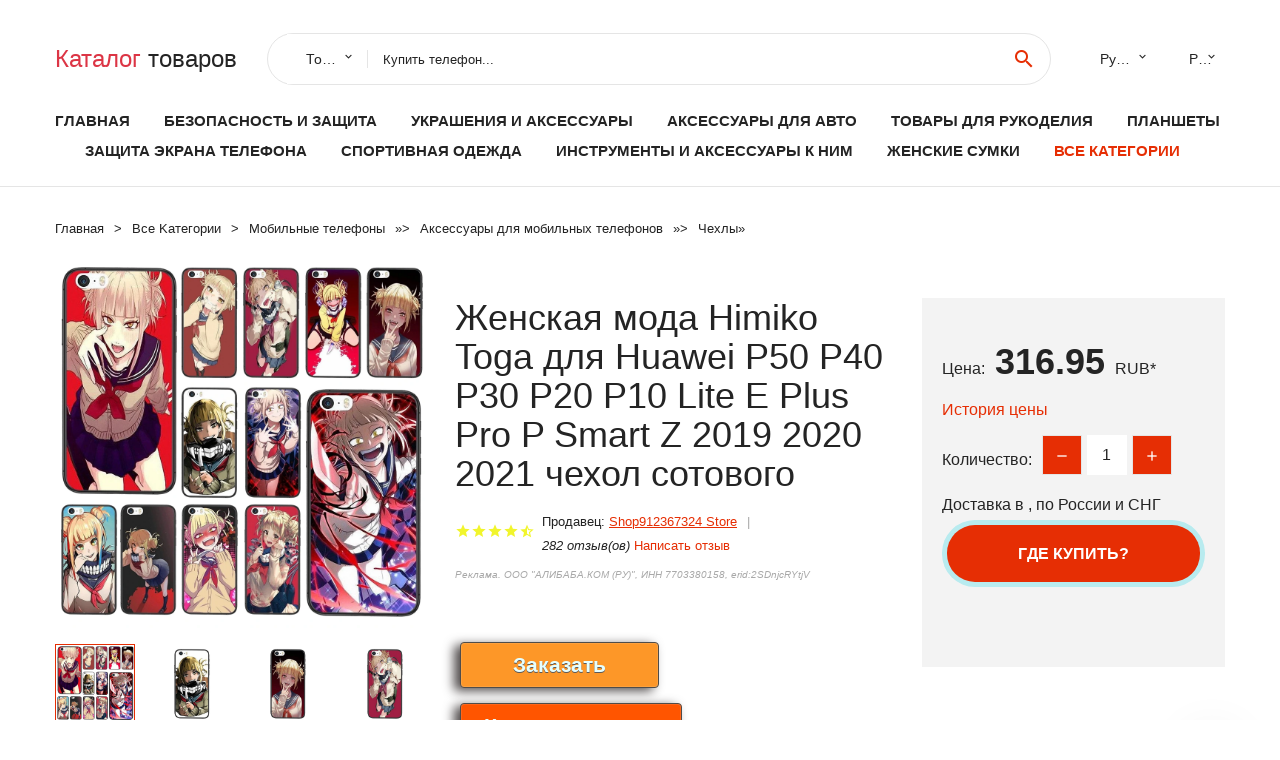

--- FILE ---
content_type: text/html; charset=utf-8
request_url: https://mashalove.ru/info-goods_1005003177204194.html
body_size: 11152
content:
<!DOCTYPE html>
<html lang="ru">
  <head>
    <title>Женская мода Himiko Toga для Huawei P50 P40 P30 P20 P10 Lite E Plus Pro P Smart Z 2019 2020 2021 чехол сотового - Отзывы покупателей</title>
    <meta name="description" content="Цена: 316.95 руб. Любовь черный водонепроницаемый силиконовый мягкий чехол для Huawei P50 P40 P30 P20 P10 Lite E Plus Pro P Smart Z 2019 2020 2021 Мода Himiko">
    <meta name="keywords" content="найти, цена, отзывы, купить, Женская,мода,Himiko,Toga,для,Huawei,P50,P40,P30,P20,P10,Lite,E,Plus,Pro,P,Smart,Z,2019,2020,2021,чехол,сотового, алиэкспресс, фото"/>
    <meta property="og:image" content="//ae04.alicdn.com/kf/H982358e0fe884f6782dfaea4403a44ca8.jpg" />
    <meta property="og:url" content="//mashalove.ru/info-goods_1005003177204194.html" />
    <meta property="og:title" content="Женская мода Himiko Toga для Huawei P50 P40 P30 P20 P10 Lite E Plus Pro P Smart Z 2019 2020 2021 чехол сотового" />
    <meta property="og:description" content="Цена: 316.95 руб. Любовь черный водонепроницаемый силиконовый мягкий чехол для Huawei P50 P40 P30 P20 P10 Lite E Plus Pro P Smart Z 2019 2020 2021 Мода Himiko" />
    <link rel="canonical" href="//mashalove.ru/info-goods_1005003177204194.html"/>
        <meta charset="utf-8">
    <meta name="viewport" content="width=device-width, height=device-height, initial-scale=1.0">
    <meta http-equiv="X-UA-Compatible" content="IE=edge">
    <link rel="icon" href="/favicon.ico" type="image/x-icon">
    <link rel="dns-prefetch" href="https://1lc.ru"/>
    <link rel="manifest" href="/manifest.json">
    <link rel="preload" href="https://aliexshop.ru/aliexpress-style/fonts/materialdesignicons-webfont.woff2?v=1.4.57" as="font" type="font/woff2" crossorigin>
    <link rel="stylesheet" href="https://aliexshop.ru/aliexpress-style/css/bootstrap.css">
    <link rel="stylesheet" href="https://aliexshop.ru/aliexpress-style/css/style.css">
    <link rel="stylesheet" href="https://aliexshop.ru/aliexpress-style/css/fonts.css">
    <link type="text/css" rel="stylesheet" href="//aliexshop.ru/shopurbano/css/button.css">
    <meta name="robots" content="noarchive"/>
    <meta name="msapplication-TileColor" content="#E62E04">
    <meta name="theme-color" content="#E62E04">
    <script src="/appstartx.js"></script>
     
    <meta name="referrer" content="strict-origin-when-cross-origin" />
    <style>.ie-panel{display: none;background: #212121;padding: 10px 0;box-shadow: 3px 3px 5px 0 rgba(0,0,0,.3);clear: both;text-align:center;position: relative;z-index: 1;} html.ie-10 .ie-panel, html.lt-ie-10 .ie-panel {display: block;}</style>
  </head>
  <body>
 
  
      <!-- <div class="preloader"> 
         <div class="preloader-body"> 
        <div class="cssload-container">
          <div class="cssload-speeding-wheel"></div>
        </div>
       </div> 
     </div>-->
    <div class="new-page">
      <header class="section page-header">
        <!--RD Navbar-->
        <div class="rd-navbar-wrap">
          <nav class="rd-navbar rd-navbar-classic" data-layout="rd-navbar-fixed" data-sm-layout="rd-navbar-fixed" data-md-layout="rd-navbar-fixed" data-lg-layout="rd-navbar-fixed" data-xl-layout="rd-navbar-static" data-xxl-layout="rd-navbar-static" data-md-device-layout="rd-navbar-fixed" data-lg-device-layout="rd-navbar-fixed" data-xl-device-layout="rd-navbar-static" data-xxl-device-layout="rd-navbar-static" data-lg-stick-up-offset="84px" data-xl-stick-up-offset="84px" data-xxl-stick-up-offset="84px" data-lg-stick-up="true" data-xl-stick-up="true" data-xxl-stick-up="true">
            <div class="rd-navbar-collapse-toggle rd-navbar-fixed-element-1" data-rd-navbar-toggle=".rd-navbar-collapse"><span></span></div>
            <div class="rd-navbar-aside-outer">
              <div class="rd-navbar-aside">
                <!--RD Navbar Brand-->
                <div class="rd-navbar-brand">
             <strong style="color: #4d4d4d !important;">
                 <a class="h5" href="/"><span class="text-danger">Каталог</span><span> товаров</a>
	          </strong>
                </div>
                <div class="rd-navbar-aside-box rd-navbar-collapse">
                  <!--RD Navbar Search-->
                   <div class="rd-navbar-search">
                    <form class="rd-search search-with-select" action="/#search" target="_blank" method="POST">
                      <select class="form-input" name="type" data-constraints="@Required">
                        <option>Товары</option>
                      </select>
                      <div class="form-wrap">
                        <label class="form-label" for="rd-navbar-search-form-input">Купить телефон...</label>
                        <input class="rd-navbar-search-form-input form-input" id="rd-navbar-search-form-input" type="text" name="search-aliexpress">
                        <div class="rd-search-results-live" id="rd-search-results-live"></div>
                      </div>
                      <button class="rd-search-form-submit material-icons-search" type="submit"></button>
                    </form>
                  </div>
                  
          
   
                  <ul class="rd-navbar-selects">
                    <li>
                      <select>
                        <option>Русский</option>
                        <option>English</option>
                        <option>Español</option>
                        <option>Français</option>
                      </select>
                    </li>
                    <li>
                      <select>
                        <option>Руб.</option>
                        <option>USD</option>
                        <option>EUR</option>
                      </select>
                    </li>
                  </ul>
                </div>
              </div>
            </div>
            <div class="rd-navbar-main-outer">
              <div class="rd-navbar-main">
                <div class="rd-navbar-nav-wrap">
                  <!--RD Navbar Brand-->
                  <div class="rd-navbar-brand">
                    <!--Brand--><strong style="color: #4d4d4d !important;">
	            <a class="h5" href="/"><span class="text-danger">Товары </span><span>из Китая</a>
	          </strong>
                  </div>
                  <ul class="rd-navbar-nav">
                    <li class="rd-nav-item"><a class="rd-nav-link" href="/">Главная</a>
                    </li>
                    
<li class="rd-nav-item"><a class="rd-nav-link" href="/cat-stock/202000014.html">Безопасность и защита</a></li>
<li class="rd-nav-item"><a class="rd-nav-link" href="/cat-stock/202000219.html">Украшения и аксессуары</a></li>
<li class="rd-nav-item"><a class="rd-nav-link" href="/cat-stock/202005855.html">Аксессуары для авто</a></li>
<li class="rd-nav-item"><a class="rd-nav-link" href="/cat-stock/202040075.html">Товары для рукоделия</a></li>
<li class="rd-nav-item"><a class="rd-nav-link" href="/cat-stock/202060516.html">Планшеты</a></li>
<li class="rd-nav-item"><a class="rd-nav-link" href="/cat-stock/202040726.html">Защита экрана телефона</a></li>
<li class="rd-nav-item"><a class="rd-nav-link" href="/cat-stock/202000010.html">Спортивная одежда</a></li>
<li class="rd-nav-item"><a class="rd-nav-link" href="/cat-stock/202000186.html">Инструменты и аксессуары к ним</a></li>
<li class="rd-nav-item"><a class="rd-nav-link" href="/cat-stock/202010027.html">Женские сумки</a></li>
                    <li class="rd-nav-item active"><a class="rd-nav-link" href="/all-wholesale-products.html">Все категории</a>
                    </li>
                  </ul>
                </div>
                <!--RD Navbar Panel-->
                <div class="rd-navbar-panel">
                  <!--RD Navbar Toggle-->
                  <button class="rd-navbar-toggle" data-rd-navbar-toggle=".rd-navbar-nav-wrap"><span></span></button>

                </div>
              </div>
            </div>
          </nav>
        </div>
      </header>

<script type="application/ld+json">
  [{"@context": "http://schema.org/",
  "@type": "Product",
  "name": "Женская мода Himiko Toga для Huawei P50 P40 P30 P20 P10 Lite E Plus Pro P Smart Z 2019 2020 2021 чехол сотового",
  "image": "//ae04.alicdn.com/kf/H982358e0fe884f6782dfaea4403a44ca8.jpg",
  "brand": "Shop912367324 Store",
    "offers": {
    "@type": "Offer",
    "availability": "http://schema.org/InStock",
    "priceCurrency": "RUB",
    "price": "316.95",
    "url":"//mashalove.ru/info-goods_1005003177204194.html"
  },
  "review":[  ]}
     ]
</script>
<!-- Breadcrumbs-->
      <section class="breadcrumbs">
        <div class="container">
          <ul class="breadcrumbs-path" itemscope itemtype="http://schema.org/BreadcrumbList">
            <li itemprop="itemListElement" itemscope itemtype="http://schema.org/ListItem"><a itemprop="item" href="/"><span itemprop="name">Главная</span></a><meta itemprop="position" content="0" /></li>
            <li itemprop="itemListElement" itemscope itemtype="http://schema.org/ListItem"><a itemprop="item" href="/all-wholesale-products.html"><span itemprop="name">Все Kатегории</span></a><meta itemprop="position" content="1" /></li>
            <li itemprop="itemListElement" itemscope itemtype="http://schema.org/ListItem"><a href="/category/24.html" title="Мобильные телефоны" itemprop="item"><span itemprop="name">Мобильные телефоны</span></a><meta itemprop="position" content="2"></li>  » <li itemprop="itemListElement" itemscope itemtype="http://schema.org/ListItem"><a href="/category/619.html" title="Аксессуары для мобильных телефонов" itemprop="item"><span itemprop="name">Аксессуары для мобильных телефонов</span></a><meta itemprop="position" content="3"></li>  » <li itemprop="itemListElement" itemscope itemtype="http://schema.org/ListItem"><a href="/category/5738.html" title="Чехлы" itemprop="item"><span itemprop="name">Чехлы</span></a><meta itemprop="position" content="4"></li>  » 
          </ul>
        </div>
      </section>
  <!-- Single Product-->
      <section class="section product-single-section bg-default" itemscope itemtype="http://schema.org/Product">
        <div class="container">
          <div class="row row-30 align-items-xl-center">
            <div class="col-xl-4 col-lg-5 col-md-8" itemscope itemtype="http://schema.org/ImageObject"> 
              <!-- Slick Carousel-->
              <div class="slick-slider carousel-parent" data-loop="false" data-dots="false" data-swipe="true" data-items="1" data-child="#child-carousel" data-for="#child-carousel" >
                <div class="item"><a title="Женская мода Himiko Toga для Huawei P50 P40 P30 P20 P10 Lite E Plus Pro P Smart Z 2019 2020 2021 чехол сотового" onclick="window.open('/image-zoom-1005003177204194')" target="_blank" rel="nofollow" class="ui-image-viewer-thumb-frame"><img itemprop="contentUrl" src="//ae04.alicdn.com/kf/H982358e0fe884f6782dfaea4403a44ca8.jpg" alt="Женская мода Himiko Toga для Huawei P50 P40 P30 P20 P10 Lite E Plus Pro P Smart Z 2019 2020 2021 чехол сотового" width="510" height="523"/></a>
 
                </div>
                <div class="item"><img src="//ae04.alicdn.com/kf/H982358e0fe884f6782dfaea4403a44ca8.jpg" alt="Женская мода Himiko Toga для Huawei P50 P40 P30 P20 P10 Lite E Plus Pro P Smart Z 2019 2020 2021 чехол сотового" width="512" height="525" itemprop="image" /></div><div class="item"><img src="//ae04.alicdn.com/kf/H2fc8ad7d3a694307aba7f9592b141445v.jpg" alt="Женская мода Himiko Toga для Huawei P50 P40 P30 P20 P10 Lite E Plus Pro P Smart Z 2019 2020 2021 чехол сотового" width="512" height="525" itemprop="image" /></div><div class="item"><img src="//ae04.alicdn.com/kf/Hb6f77498343e47e8b3f0b0b25cc76e6ca.jpg" alt="Женская мода Himiko Toga для Huawei P50 P40 P30 P20 P10 Lite E Plus Pro P Smart Z 2019 2020 2021 чехол сотового" width="512" height="525" itemprop="image" /></div><div class="item"><img src="//ae04.alicdn.com/kf/H30af35e39c034b65922dc97ddc04f065l.jpg" alt="Женская мода Himiko Toga для Huawei P50 P40 P30 P20 P10 Lite E Plus Pro P Smart Z 2019 2020 2021 чехол сотового" width="512" height="525" itemprop="image" /></div><div class="item"><img src="//ae04.alicdn.com/kf/Hce0d470713444313b4345e8cee096df7r.jpg" alt="Женская мода Himiko Toga для Huawei P50 P40 P30 P20 P10 Lite E Plus Pro P Smart Z 2019 2020 2021 чехол сотового" width="512" height="525" itemprop="image" /></div><div class="item"><img src="//ae04.alicdn.com/kf/H028926de64d249f6bf7fe7daccd06e9aM.jpg" alt="Женская мода Himiko Toga для Huawei P50 P40 P30 P20 P10 Lite E Plus Pro P Smart Z 2019 2020 2021 чехол сотового" width="512" height="525" itemprop="image" /></div><div class="item"><img src="//ae04.alicdn.com/kf/H982358e0fe884f6782dfaea4403a44ca8.jpg" alt="Женская мода Himiko Toga для Huawei P50 P40 P30 P20 P10 Lite E Plus Pro P Smart Z 2019 2020 2021 чехол сотового" width="512" height="525" itemprop="image" /></div><div class="item"><img src="//ae04.alicdn.com/kf/H2fc8ad7d3a694307aba7f9592b141445v.jpg" alt="Женская мода Himiko Toga для Huawei P50 P40 P30 P20 P10 Lite E Plus Pro P Smart Z 2019 2020 2021 чехол сотового" width="512" height="525" itemprop="image" /></div><div class="item"><img src="//ae04.alicdn.com/kf/Hb6f77498343e47e8b3f0b0b25cc76e6ca.jpg" alt="Женская мода Himiko Toga для Huawei P50 P40 P30 P20 P10 Lite E Plus Pro P Smart Z 2019 2020 2021 чехол сотового" width="512" height="525" itemprop="image" /></div><div class="item"><img src="//ae04.alicdn.com/kf/H30af35e39c034b65922dc97ddc04f065l.jpg" alt="Женская мода Himiko Toga для Huawei P50 P40 P30 P20 P10 Lite E Plus Pro P Smart Z 2019 2020 2021 чехол сотового" width="512" height="525" itemprop="image" /></div><div class="item"><img src="//ae04.alicdn.com/kf/Hce0d470713444313b4345e8cee096df7r.jpg" alt="Женская мода Himiko Toga для Huawei P50 P40 P30 P20 P10 Lite E Plus Pro P Smart Z 2019 2020 2021 чехол сотового" width="512" height="525" itemprop="image" /></div><div class="item"><img src="//ae04.alicdn.com/kf/H028926de64d249f6bf7fe7daccd06e9aM.jpg" alt="Женская мода Himiko Toga для Huawei P50 P40 P30 P20 P10 Lite E Plus Pro P Smart Z 2019 2020 2021 чехол сотового" width="512" height="525" itemprop="image" /></div>
             </div>
                
                <div class="slick-slider carousel-child" id="child-carousel" data-for=".carousel-parent" data-loop="false" data-dots="false" data-swipe="true" data-items="4" data-sm-items="4" data-md-items="4" data-lg-items="4" data-xl-items="4" data-xxl-items="4">
                <div class="item"><img src="//ae04.alicdn.com/kf/H982358e0fe884f6782dfaea4403a44ca8.jpg" alt="Женская мода Himiko Toga для Huawei P50 P40 P30 P20 P10 Lite E Plus Pro P Smart Z 2019 2020 2021 чехол сотового" width="512" height="525" itemprop="image" /></div><div class="item"><img src="//ae04.alicdn.com/kf/H2fc8ad7d3a694307aba7f9592b141445v.jpg" alt="Женская мода Himiko Toga для Huawei P50 P40 P30 P20 P10 Lite E Plus Pro P Smart Z 2019 2020 2021 чехол сотового" width="512" height="525" itemprop="image" /></div><div class="item"><img src="//ae04.alicdn.com/kf/Hb6f77498343e47e8b3f0b0b25cc76e6ca.jpg" alt="Женская мода Himiko Toga для Huawei P50 P40 P30 P20 P10 Lite E Plus Pro P Smart Z 2019 2020 2021 чехол сотового" width="512" height="525" itemprop="image" /></div><div class="item"><img src="//ae04.alicdn.com/kf/H30af35e39c034b65922dc97ddc04f065l.jpg" alt="Женская мода Himiko Toga для Huawei P50 P40 P30 P20 P10 Lite E Plus Pro P Smart Z 2019 2020 2021 чехол сотового" width="512" height="525" itemprop="image" /></div><div class="item"><img src="//ae04.alicdn.com/kf/Hce0d470713444313b4345e8cee096df7r.jpg" alt="Женская мода Himiko Toga для Huawei P50 P40 P30 P20 P10 Lite E Plus Pro P Smart Z 2019 2020 2021 чехол сотового" width="512" height="525" itemprop="image" /></div><div class="item"><img src="//ae04.alicdn.com/kf/H028926de64d249f6bf7fe7daccd06e9aM.jpg" alt="Женская мода Himiko Toga для Huawei P50 P40 P30 P20 P10 Lite E Plus Pro P Smart Z 2019 2020 2021 чехол сотового" width="512" height="525" itemprop="image" /></div><div class="item"><img src="//ae04.alicdn.com/kf/H982358e0fe884f6782dfaea4403a44ca8.jpg" alt="Женская мода Himiko Toga для Huawei P50 P40 P30 P20 P10 Lite E Plus Pro P Smart Z 2019 2020 2021 чехол сотового" width="512" height="525" itemprop="image" /></div><div class="item"><img src="//ae04.alicdn.com/kf/H2fc8ad7d3a694307aba7f9592b141445v.jpg" alt="Женская мода Himiko Toga для Huawei P50 P40 P30 P20 P10 Lite E Plus Pro P Smart Z 2019 2020 2021 чехол сотового" width="512" height="525" itemprop="image" /></div><div class="item"><img src="//ae04.alicdn.com/kf/Hb6f77498343e47e8b3f0b0b25cc76e6ca.jpg" alt="Женская мода Himiko Toga для Huawei P50 P40 P30 P20 P10 Lite E Plus Pro P Smart Z 2019 2020 2021 чехол сотового" width="512" height="525" itemprop="image" /></div><div class="item"><img src="//ae04.alicdn.com/kf/H30af35e39c034b65922dc97ddc04f065l.jpg" alt="Женская мода Himiko Toga для Huawei P50 P40 P30 P20 P10 Lite E Plus Pro P Smart Z 2019 2020 2021 чехол сотового" width="512" height="525" itemprop="image" /></div><div class="item"><img src="//ae04.alicdn.com/kf/Hce0d470713444313b4345e8cee096df7r.jpg" alt="Женская мода Himiko Toga для Huawei P50 P40 P30 P20 P10 Lite E Plus Pro P Smart Z 2019 2020 2021 чехол сотового" width="512" height="525" itemprop="image" /></div><div class="item"><img src="//ae04.alicdn.com/kf/H028926de64d249f6bf7fe7daccd06e9aM.jpg" alt="Женская мода Himiko Toga для Huawei P50 P40 P30 P20 P10 Lite E Plus Pro P Smart Z 2019 2020 2021 чехол сотового" width="512" height="525" itemprop="image" /></div>
                </div>    
                
               
            </div>
            <div class="col-xl-8 col-lg-7" itemprop="offers" itemscope itemtype="http://schema.org/Offer">
              <div class="row row-30"> 
                <div class="col-xl-7 col-lg-12 col-md-6">  
                
                  <h1 itemprop="name" class="h4 product-single-title">Женская мода Himiko Toga для Huawei P50 P40 P30 P20 P10 Lite E Plus Pro P Smart Z 2019 2020 2021 чехол сотового</h1>
                  <div class="product-rating-wrap">
                    <ul class="product-rating">
                      <li>
                        <div class="icon product-rating-icon material-icons-star"></div>
                      </li>
                      <li>
                        <div class="icon product-rating-icon material-icons-star"></div>
                      </li>
                      <li>
                        <div class="icon product-rating-icon material-icons-star"></div>
                      </li>
                      <li>
                        <div class="icon product-rating-icon material-icons-star"></div>
                      </li>
                      <li>
                        <div class="icon product-rating-icon material-icons-star_half"></div>
                      </li>
                    </ul> 
                    <ul class="product-rating-list">
                      <li>Продавец: <u><a href="/seller-best/Shop912367324+Store">Shop912367324 Store</a></u> </li>
                      <li><i>282 отзыв(ов)</i> <a href="#comm">Написать отзыв</a></li>
                    </ul> 
                  </div>
                  <span class="erid"></span>
                  <div class="product-single-size-wrap">
                  <span idx="1005003177204194" title="Купить"></span>
                  </div>
                  <div id="888"></div>
                  <div class="product-single-share"> 
                  
                    <script type="text/javascript" src="https://vk.com/js/api/openapi.js?162"></script>
                    <div id="vk_subscribe"></div>
                    <script type="text/javascript">
                    VK.Widgets.Subscribe("vk_subscribe", {soft: 1}, -129528158);
                    </script>
                    <p>Сохраните в закладки:</p>
                    <ul class="product-single-share-list">
                     <div class="ya-share2" data-services="collections,vkontakte,facebook,odnoklassniki,moimir,twitter,whatsapp,skype,telegram" ></div>
                    </ul>  </div>
                </div>
                <div class="col-xl-5 col-lg-12 col-md-6">
                  <div class="product-single-cart-box">
                    <div class="product-single-cart-pricing"><span>Цена:</span><span class="h4 product-single-cart-price" itemprop="price">316.95</span><span itemprop="priceCurrency">RUB</span>*</div>
                    <div class="product-single-cart-saving"><a href="#pricehistory">История цены</a></div>
                    <div class="product-single-cart-quantity">
                      <p>Количество:</p>
                      <div class="stepper-modern">
                        <input type="number" data-zeros="true" value="1" min="1" max="100">
                      </div>
                    </div>
                    <p>Доставка в <strong></strong>, по России и СНГ
                    <span idv="1005003177204194" title="Где купить?"></span> <br />
                   <a class="newuser" href=""></a>
                  </div>
                </div>
              </div>
            </div>
          </div> 
         <br />
           
           <span review="1005003177204194" title="Читать отзывы"></span>
          <div class="product-single-overview">
           
    <li>
      <img src="https://ae04.alicdn.com/kf/H982358e0fe884f6782dfaea4403a44ca8.jpg" alt="Женская мода Himiko Toga для Huawei P50 P40 P30 P20 P10 Lite E Plus Pro P Smart Z 2019 2020 2021 чехол сотового - Фото №1"/>
    </li><li>
      <img src="https://ae04.alicdn.com/kf/H2fc8ad7d3a694307aba7f9592b141445v.jpg" alt="Женская мода Himiko Toga для Huawei P50 P40 P30 P20 P10 Lite E Plus Pro P Smart Z 2019 2020 2021 чехол сотового - Фото №1"/>
    </li><li>
      <img src="https://ae04.alicdn.com/kf/Hb6f77498343e47e8b3f0b0b25cc76e6ca.jpg" alt="Женская мода Himiko Toga для Huawei P50 P40 P30 P20 P10 Lite E Plus Pro P Smart Z 2019 2020 2021 чехол сотового - Фото №1"/>
    </li><li>
      <img src="https://ae04.alicdn.com/kf/H30af35e39c034b65922dc97ddc04f065l.jpg" alt="Женская мода Himiko Toga для Huawei P50 P40 P30 P20 P10 Lite E Plus Pro P Smart Z 2019 2020 2021 чехол сотового - Фото №1"/>
    </li><li>
      <img src="https://ae04.alicdn.com/kf/Hce0d470713444313b4345e8cee096df7r.jpg" alt="Женская мода Himiko Toga для Huawei P50 P40 P30 P20 P10 Lite E Plus Pro P Smart Z 2019 2020 2021 чехол сотового - Фото №1"/>
    </li><li>
      <img src="https://ae04.alicdn.com/kf/H028926de64d249f6bf7fe7daccd06e9aM.jpg" alt="Женская мода Himiko Toga для Huawei P50 P40 P30 P20 P10 Lite E Plus Pro P Smart Z 2019 2020 2021 чехол сотового - Фото №1"/>
    </li><li>
      <img src="https://ae04.alicdn.com/kf/H982358e0fe884f6782dfaea4403a44ca8.jpg" alt="Женская мода Himiko Toga для Huawei P50 P40 P30 P20 P10 Lite E Plus Pro P Smart Z 2019 2020 2021 чехол сотового - Фото №1"/>
    </li><li>
      <img src="https://ae04.alicdn.com/kf/H2fc8ad7d3a694307aba7f9592b141445v.jpg" alt="Женская мода Himiko Toga для Huawei P50 P40 P30 P20 P10 Lite E Plus Pro P Smart Z 2019 2020 2021 чехол сотового - Фото №1"/>
    </li><li>
      <img src="https://ae04.alicdn.com/kf/Hb6f77498343e47e8b3f0b0b25cc76e6ca.jpg" alt="Женская мода Himiko Toga для Huawei P50 P40 P30 P20 P10 Lite E Plus Pro P Smart Z 2019 2020 2021 чехол сотового - Фото №1"/>
    </li><li>
      <img src="https://ae04.alicdn.com/kf/H30af35e39c034b65922dc97ddc04f065l.jpg" alt="Женская мода Himiko Toga для Huawei P50 P40 P30 P20 P10 Lite E Plus Pro P Smart Z 2019 2020 2021 чехол сотового - Фото №1"/>
    </li><li>
      <img src="https://ae04.alicdn.com/kf/Hce0d470713444313b4345e8cee096df7r.jpg" alt="Женская мода Himiko Toga для Huawei P50 P40 P30 P20 P10 Lite E Plus Pro P Smart Z 2019 2020 2021 чехол сотового - Фото №1"/>
    </li><li>
      <img src="https://ae04.alicdn.com/kf/H028926de64d249f6bf7fe7daccd06e9aM.jpg" alt="Женская мода Himiko Toga для Huawei P50 P40 P30 P20 P10 Lite E Plus Pro P Smart Z 2019 2020 2021 чехол сотового - Фото №1"/>
    </li>   <a name="pricehistory"></a>
          <h3>История цены</h3><p>*История изменения цены! Указанная стоимость возможно, уже изменилось. Проверить текущую цену - ></p>
<script src="https://lyvi.ru/js/highcharts.js"></script>
<!--<script src="https://lyvi.ru/js/highcharts-3d.js"></script>-->
<script src="https://lyvi.ru/js/exporting.js"></script>

<div id="container" class="chart_wrap"></div>

<script type="text/javascript">
// Set up the chart
var chart = new Highcharts.Chart({
    chart: {
        renderTo: 'container',
        type: 'column',
        options3d: {
            enabled: true,
            alpha: 15,
            beta: 15,
            depth: 50,
            viewDistance: 25
        }
    },
    title: {
        text: 'Price change history'
    },
    subtitle: {
        text: '*on melons from free sources'
    },
    plotOptions: {
        column: {
            depth: 50
        }
    },
    series: [{
        data: [360,363,366,369,327,376,321,382.5,385.5,316]
    }]
});

function showValues() {
    $('#alpha-value').html(chart.options.chart.options3d.alpha);
    $('#beta-value').html(chart.options.chart.options3d.beta);
    $('#depth-value').html(chart.options.chart.options3d.depth);
}

// Activate the sliders
$('#sliders input').on('input change', function () {
    chart.options.chart.options3d[this.id] = parseFloat(this.value);
    showValues();
    chart.redraw(false);
});

showValues();
</script><div class="table-custom-responsive">
            <table class="table-custom table-custom-striped table-custom-primary">
               <thead>
                <tr>
                  <th>Месяц</th>
                  <th>Минимальная цена</th>
                  <th>Макс. стоимость</th>
                  <th>Цена</th>
                </tr>
              </thead>
                    <tbody><tr>
                   <td>Dec-19-2025</td>
                   <td>376.79 руб.</td>
                   <td>395.20 руб.</td>
                   <td>385.5 руб.</td>
                   </tr>
                   <tr>
                   <td>Nov-19-2025</td>
                   <td>373.12 руб.</td>
                   <td>392.11 руб.</td>
                   <td>382.5 руб.</td>
                   </tr>
                   <tr>
                   <td>Oct-19-2025</td>
                   <td>313.41 руб.</td>
                   <td>329.27 руб.</td>
                   <td>321 руб.</td>
                   </tr>
                   <tr>
                   <td>Sep-19-2025</td>
                   <td>367.41 руб.</td>
                   <td>385.48 руб.</td>
                   <td>376 руб.</td>
                   </tr>
                   <tr>
                   <td>Aug-19-2025</td>
                   <td>319.1 руб.</td>
                   <td>335.15 руб.</td>
                   <td>327 руб.</td>
                   </tr>
                   <tr>
                   <td>Jul-19-2025</td>
                   <td>360.56 руб.</td>
                   <td>378.29 руб.</td>
                   <td>369 руб.</td>
                   </tr>
                   <tr>
                   <td>Jun-19-2025</td>
                   <td>357.24 руб.</td>
                   <td>375.44 руб.</td>
                   <td>366 руб.</td>
                   </tr>
                   <tr>
                   <td>May-19-2025</td>
                   <td>354.83 руб.</td>
                   <td>372.55 руб.</td>
                   <td>363 руб.</td>
                   </tr>
                   <tr>
                   <td>Apr-19-2025</td>
                   <td>351.10 руб.</td>
                   <td>369.80 руб.</td>
                   <td>360 руб.</td>
                   </tr>
                    </tbody>
 </table>
</div>
  </div"> <!-- We Recommended-->
     <section class="section section-md bg-default">
        <div class="container">
          <div class="text-center">
            <p class="h4">Новые товары</p>
          </div>
          <!-- Owl Carousel-->
          <div class="owl-carousel" data-items="1" data-sm-items="2" data-md-items="3" data-xl-items="5" data-xxl-items="6" data-margin="30" data-xxl-margin="40" data-mouse-drag="false" data-loop="false" data-autoplay="false" data-owl="{&quot;dots&quot;:true}">
          <article class="product-classic">
              <div class="product-classic-head">
                <a href="/info-goods_4001020812895.html"><figure class="product-classic-figure"><img class="lazy" data-src="//ae04.alicdn.com/kf/S00926cc079bf42929a9504911085d07eX.jpg" alt="Бронированный чехол для телефона Xiaomi Redmi Note 8 7 Pro 8A 7A K20 9T Mi Play 9 SE CC9 A3 CC9E Mi9 Lite" width="174" height="199"/>
                </figure></a>
              </div>
              <div class="product-classic-body">
                <h4 style="font-size:1.2em;">Бронированный чехол для телефона Xiaomi Redmi Note 8 7 Pro 8A 7A K20 9T Mi Play 9 SE CC9 A3 CC9E Mi9 Lite</h4>
                <div class="product-classic-pricing">
                  <div class="product-classic-price">309</div>
                </div>
              </div>
            </article>
            <article class="product-classic">
              <div class="product-classic-head">
                <a href="/info-goods_32914532536.html"><figure class="product-classic-figure"><img class="lazy" data-src="//ae04.alicdn.com/kf/HTB10THZm3ZC2uNjSZFnq6yxZpXaI.jpg" alt="Чехол-накладка для iPhone X 7 8 6 6s Plus Samsung S9 S8 plus S7 S6 edge S5 Note9 J5 J7 A3 A5" width="174" height="199"/>
                </figure></a>
              </div>
              <div class="product-classic-body">
                <h4 style="font-size:1.2em;">Чехол-накладка для iPhone X 7 8 6 6s Plus Samsung S9 S8 plus S7 S6 edge S5 Note9 J5 J7 A3 A5</h4>
                <div class="product-classic-pricing">
                  <div class="product-classic-price">",</div>
                </div>
              </div>
            </article>
            <article class="product-classic">
              <div class="product-classic-head">
                <a href="/info-goods_4000823625741.html"><figure class="product-classic-figure"><img class="lazy" data-src="//ae04.alicdn.com/kf/H2092cef78e094a2e9e067058f1c81aebI.jpg" alt="Чехол-накладка для Blackview BV9900 Pro силиконовый с цветочным узором чехол телефона" width="174" height="199"/>
                </figure></a>
              </div>
              <div class="product-classic-body">
                <h4 style="font-size:1.2em;">Чехол-накладка для Blackview BV9900 Pro силиконовый с цветочным узором чехол телефона</h4>
                <div class="product-classic-pricing">
                  <div class="product-classic-price">",</div>
                </div>
              </div>
            </article>
            <article class="product-classic">
              <div class="product-classic-head">
                <a href="/info-goods_32856688638.html"><figure class="product-classic-figure"><img class="lazy" data-src="//ae04.alicdn.com/kf/HTB1.mAFdpuWBuNjSszbq6AS7FXa8.jpg" alt="TienJueShi модный дизайн флип-книжка защитный кожаный чехол чехол-бумажник для ulefone mix" width="174" height="199"/>
                </figure></a>
              </div>
              <div class="product-classic-body">
                <h4 style="font-size:1.2em;">TienJueShi модный дизайн флип-книжка защитный кожаный чехол чехол-бумажник для ulefone mix</h4>
                <div class="product-classic-pricing">
                  <div class="product-classic-price">",</div>
                </div>
              </div>
            </article>
            <article class="product-classic">
              <div class="product-classic-head">
                <a href="/info-goods_32946816947.html"><figure class="product-classic-figure"><img class="lazy" data-src="//ae04.alicdn.com/kf/Hf4c6668e226d4aa6a8568261f3caaaf4T.jpg" alt="Матовый чехол для huawei mate 20pro 20 Ультратонкий силиконовый оригинальный черный mofi" width="174" height="199"/>
                </figure></a>
              </div>
              <div class="product-classic-body">
                <h4 style="font-size:1.2em;">Матовый чехол для huawei mate 20pro 20 Ультратонкий силиконовый оригинальный черный mofi</h4>
                <div class="product-classic-pricing">
                  <div class="product-classic-price">411</div>
                </div>
              </div>
            </article>
            <article class="product-classic">
              <div class="product-classic-head">
                <a href="/info-goods_32930768423.html"><figure class="product-classic-figure"><img class="lazy" data-src="//ae04.alicdn.com/kf/HTB17GzFQhYaK1RjSZFnq6y80pXah.jpg" alt="Чехол для телефона из мягкого силикона и ТПУ huawei Honor 9 10 20 Lite Pro" width="174" height="199"/>
                </figure></a>
              </div>
              <div class="product-classic-body">
                <h4 style="font-size:1.2em;">Чехол для телефона из мягкого силикона и ТПУ huawei Honor 9 10 20 Lite Pro</h4>
                <div class="product-classic-pricing">
                  <div class="product-classic-price">",</div>
                </div>
              </div>
            </article>
            <article class="product-classic">
              <div class="product-classic-head">
                <a href="/info-goods_4000412399630.html"><figure class="product-classic-figure"><img class="lazy" data-src="//ae04.alicdn.com/kf/S8bdc7273be644255bb47b547d4fe6a8cJ.jpg" alt="Резиновый чехол для iPhone 16 15 14 X XR XS 11 12 mini 13 Pro MAX Plus" width="174" height="199"/>
                </figure></a>
              </div>
              <div class="product-classic-body">
                <h4 style="font-size:1.2em;">Резиновый чехол для iPhone 16 15 14 X XR XS 11 12 mini 13 Pro MAX Plus</h4>
                <div class="product-classic-pricing">
                  <div class="product-classic-price">",</div>
                </div>
              </div>
            </article>
            <article class="product-classic">
              <div class="product-classic-head">
                <a href="/info-goods_4000906722834.html"><figure class="product-classic-figure"><img class="lazy" data-src="//ae04.alicdn.com/kf/Hb2a664cc17674078be235e43fbbe9a22F.jpg" alt="Чехол для Xiaomi Redmi Note 9 Pro 9S чехол с кольцом-держателем на палец Матовая Мягкая" width="174" height="199"/>
                </figure></a>
              </div>
              <div class="product-classic-body">
                <h4 style="font-size:1.2em;">Чехол для Xiaomi Redmi Note 9 Pro 9S чехол с кольцом-держателем на палец Матовая Мягкая</h4>
                <div class="product-classic-pricing">
                  <div class="product-classic-price">",</div>
                </div>
              </div>
            </article>
            <article class="product-classic">
              <div class="product-classic-head">
                <a href="/info-goods_4000835738221.html"><figure class="product-classic-figure"><img class="lazy" data-src="//ae04.alicdn.com/kf/H6726f8ea46a44b60a1e255ac9e20700fH.jpg" alt="Чехол для OPPO Realme 3 Pro жесткий с подставкой и кольцом магнитный ударопрочный чехол" width="174" height="199"/>
                </figure></a>
              </div>
              <div class="product-classic-body">
                <h4 style="font-size:1.2em;">Чехол для OPPO Realme 3 Pro жесткий с подставкой и кольцом магнитный ударопрочный чехол</h4>
                <div class="product-classic-pricing">
                  <div class="product-classic-price">",</div>
                </div>
              </div>
            </article>
            </div>
        </div>
      </section>
       <div class="product-single-overview">
            <p class="h4">Характеристики</p>
            <div itemprop="name"><h2>Женская мода Himiko Toga для Huawei P50 P40 P30 P20 P10 Lite E Plus Pro P Smart Z 2019 2020 2021 чехол сотового</h2></div>
              <p class="h5">Описание товара</p>
              <div itemprop="description">Любовь черный водонепроницаемый силиконовый мягкий чехол для Huawei P50 P40 P30 P20 P10 Lite E Plus Pro P Smart Z 2019 2020 2021 Мода Himiko Toga<img class="lazy" data-src="//ae01.alicdn.com/kf/H2fc8ad7d3a694307aba7f9592b141445v.jpg"><img class="lazy" data-src="//ae01.alicdn.com/kf/Hb6f77498343e47e8b3f0b0b25cc76e6ca.jpg"><img class="lazy" data-src="//ae01.alicdn.com/kf/H30af35e39c034b65922dc97ddc04f065l.jpg"><img class="lazy" data-src="//ae01.alicdn.com/kf/Hce0d470713444313b4345e8cee096df7r.jpg"><img class="lazy" data-src="//ae01.alicdn.com/kf/H028926de64d249f6bf7fe7daccd06e9aM.jpg"><img class="lazy" data-src="//ae01.alicdn.com/kf/H71bd266d975542e2af5f168ac69f20377.jpg"><img class="lazy" data-src="//ae01.alicdn.com/kf/H1cdc72b7c045421fa802cad07810f5fap.jpg"><img class="lazy" data-src="//ae01.alicdn.com/kf/He93ae465851848378e253d87024f9875F.jpg"><img class="lazy" data-src="//ae01.alicdn.com/kf/Hf8b6ff392c1b448d8299be2fc09848deu.jpg"><img class="lazy" data-src="//ae01.alicdn.com/kf/Hbd7e21ca06fb4631b839582e371d8f0fh.jpg"><img class="lazy" data-src="//ae01.alicdn.com/kf/H81297e4650ff4a749de4640d828b52edO.jpg"><img class="lazy" data-src="//ae01.alicdn.com/kf/H34cc99ecc13a44e1bd6989356947258f3.jpg">
<p><img class="lazy" data-src="//ae01.alicdn.com/kf/Hf47e7eb948714a06b31eae473d706aed3.jpg">
<img class="lazy" data-src="//ae01.alicdn.com/kf/H171304fdbbfd4e4fa15b8fa3f8f6666fq.jpg">
<img class="lazy" data-src="//ae01.alicdn.com/kf/H2b1487c5246b4dd5886372f1eef62403Q.jpg">
<img class="lazy" data-src="//ae01.alicdn.com/kf/H3084b362b3a94cf6a5219eb423bd3e00E.jpg">
<img class="lazy" data-src="//ae01.alicdn.com/kf/H4027908d03af4f079721085cc3a97ef8T.jpg">
<img class="lazy" data-src="//ae01.alicdn.com/kf/H6bc5675a579f434c847a7f10cbf9b5a38.jpg">
<img class="lazy" data-src="//ae01.alicdn.com/kf/Hacfa2a1a66554ded86fd7df3c8c080b3j.jpg">
<img class="lazy" data-src="//ae01.alicdn.com/kf/Hb04ffadc92314593a6cf7990f2378ed8w.jpg">
<img class="lazy" data-src="//ae01.alicdn.com/kf/H67bc9e58e81c4724b39e27b210138821g.jpg">
<img class="lazy" data-src="//ae01.alicdn.com/kf/H25292cb8c4c9441caae2ad78c80f5ed8M.jpg"></p>

<hr /></div>
            </section> 
            <span review2="1005003177204194" title="Читать отзывы"></span>
             <hr /><a name="comm"></a>
         <div class="container">
          <div class="row row-30 align-items-xl-center">
            <div class="col-xl-4 col-lg-5 col-md-8"> 
    <br />

    
     </div></div>
      <h4>Трекер стоимости</h4>
   <br /><details><summary class="btn btn-lg btn-primary btn-block">Отзывы покупателей</summary>
<h3>Новые отзывы о товарах</h3> 
 <div id="commentit_view"><div style="margin-left:5px;">
	<div class="commentit_body "> <img  class="commentit_avatar" src="[data-uri]" />
		<div class="commentit_text">
			<div class="commentit_content"> <span class="commentit_header">  <span>Людмила</span></span> <span class="commentit_date">19 Декабря 2021, 16:44</span> <a href="#n3">#</a> <div class="commentit_stars_stars commentit_stars_view">
	<label title="5" class="commentit_stars_static commentit_stars_staticw_5"></label>

</div>

				<div class="commentit_msg">
					<div id="z3"><p>Заказала в подарок мужу, т.к. он очень любит этого исполнителя, Джонни Кэша, и поклонник музыки кантри. Взяла на размер больше... <a href="//mashalove.ru/info-goods_4001119042626.html#n287">Читать отзыв полностью...</a></p></div>
				</div>
			</div>    
 </div>
	</div>
</div></div> 
 <div id="commentit_view"><div style="margin-left:5px;">
	<div class="commentit_body "> <img  class="commentit_avatar" src="[data-uri]" />
		<div class="commentit_text">
			<div class="commentit_content"> <span class="commentit_header">  <span>Crona</span></span> <span class="commentit_date">19 Декабря 2021, 17:32</span> <a href="#n3">#</a> <div class="commentit_stars_stars commentit_stars_view">
	<label title="5" class="commentit_stars_static commentit_stars_staticw_5"></label>

</div>

				<div class="commentit_msg">
					<div id="z3"><p>Эту блузку брала на размер больше - села идеально. Вытачки, плечо - всё на месте. Для офиса супер (у нас... <a href="//mashalove.ru/info-goods_32879764607.html#n297">Читать отзыв полностью...</a></p></div>
				</div>
			</div>    
 </div>
	</div>
</div></div> 
 <div id="commentit_view"><div style="margin-left:5px;">
	<div class="commentit_body "> <img  class="commentit_avatar" src="[data-uri]" />
		<div class="commentit_text">
			<div class="commentit_content"> <span class="commentit_header">  <span>Astra Red</span></span> <span class="commentit_date">16 Февраля 2022, 23:09</span> <a href="#n3">#</a> <div class="commentit_stars_stars commentit_stars_view">
	<label title="1" class="commentit_stars_static commentit_stars_staticw_1"></label>

</div>

				<div class="commentit_msg">
					<div id="z3"><p>Главное взять предоплату,а всё остальное данный магазин игнорирует. Заказ завис в Красноярске, но чудо-магазин отказал мне в возврате денег.... <a href="//mashalove.ru/merch/Malik+hobby+Store#n574">Читать отзыв полностью...</a></p></div>
				</div>
			</div>    
 </div>
	</div>
</div></div> 
 <div id="commentit_view"><div style="margin-left:5px;">
	<div class="commentit_body "> <img  class="commentit_avatar" src="[data-uri]" />
		<div class="commentit_text">
			<div class="commentit_content"> <span class="commentit_header">  <span>Дмитрий </span></span> <span class="commentit_date">20 Декабря 2021, 09:40</span> <a href="#n3">#</a> <div class="commentit_stars_stars commentit_stars_view">
	<label title="5" class="commentit_stars_static commentit_stars_staticw_5"></label>

</div>

				<div class="commentit_msg">
					<div id="z3"><p>Подарили сыну на день рождения эти часики, ему очень понравилисись, он поклонник трансформеров и подобного рода игрушек. На руке выглядят... <a href="//mashalove.ru/info-goods_32995897896.html#n381">Читать отзыв полностью...</a></p></div>
				</div>
			</div>    
 </div>
	</div>
</div></div> 
 <div id="commentit_view"><div style="margin-left:5px;">
	<div class="commentit_body "> <img  class="commentit_avatar" src="[data-uri]" />
		<div class="commentit_text">
			<div class="commentit_content"> <span class="commentit_header">  <span>надежда пузь</span></span> <span class="commentit_date">20 Декабря 2021, 12:53</span> <a href="#n3">#</a> <div class="commentit_stars_stars commentit_stars_view">
	<label title="5" class="commentit_stars_static commentit_stars_staticw_5"></label>

</div>

				<div class="commentit_msg">
					<div id="z3"><p>Держатель довольно не плохой, сделан из хорошего материала. Легко крепится и надёжно, во время движения по неровной местности не выпадает... <a href="//mashalove.ru/info-goods_4000078512994.html#n414">Читать отзыв полностью...</a></p></div>
				</div>
			</div>    
 </div>
	</div>
</div></div> 
 <div id="commentit_view"><div style="margin-left:5px;">
	<div class="commentit_body "> <img  class="commentit_avatar" src="[data-uri]" />
		<div class="commentit_text">
			<div class="commentit_content"> <span class="commentit_header">  <span>Людмила</span></span> <span class="commentit_date">19 Декабря 2021, 16:29</span> <a href="#n3">#</a> <div class="commentit_stars_stars commentit_stars_view">
	<label title="5" class="commentit_stars_static commentit_stars_staticw_5"></label>

</div>

				<div class="commentit_msg">
					<div id="z3"><p>Заказывала в подарок мужу на день рождения, т.к.его очки (для чтения, для езды за рулём, солцезащитные, для работ в гараже,... <a href="//mashalove.ru/info-goods_33059054436.html#n282">Читать отзыв полностью...</a></p></div>
				</div>
			</div>    
 </div>
	</div>
</div></div> 
 <div id="commentit_view"><div style="margin-left:5px;">
	<div class="commentit_body "> <img  class="commentit_avatar" src="[data-uri]" />
		<div class="commentit_text">
			<div class="commentit_content"> <span class="commentit_header">  <span>Анастасия </span></span> <span class="commentit_date">20 Декабря 2021, 10:44</span> <a href="#n3">#</a> <div class="commentit_stars_stars commentit_stars_view">
	<label title="5" class="commentit_stars_static commentit_stars_staticw_5"></label>

</div>

				<div class="commentit_msg">
					<div id="z3"><p>Мне постоянно поступают звонки по работе, а так как я часто нахожусь за рулем это приспособление выручает отменно. Не надо... <a href="//mashalove.ru/info-goods_4000794939524.html#n390">Читать отзыв полностью...</a></p></div>
				</div>
			</div>    
 </div>
	</div>
</div></div> </details><br />
<h3>Отзывы о Женская мода Himiko Toga для Huawei P50 P40 P30 P20 P10 Lite E Plus Pro P Smart Z 2019 2020 2021 чехол сотового</h3>
<link href="/reviews/skin/inline.css" media="all" rel="stylesheet" type="text/css" >
<script src="/reviews/ajax.js.php" async></script>
<div id="commentit_main">
<div id="commentit_loader" style="display:none;"><img alt="" title="" src="/reviews/im/loader.gif" /></div>
 <div id="commentit_view"></div> 	
	

<div id="addfomz"> 
<div class="commentit_addform">
	<form name="addcomm" ENCTYPE="multipart/form-data" onKeyPress="if (event.keyCode==10 || (event.ctrlKey && event.keyCode==13)) {send_message();}" method="post">
		<div class="commentit_post_comment ">Данную страницу никто не комментировал. Вы можете стать первым. <div class="commentit_stars_stars" id="commentit_stars_stars">	<input class="commentit_stars_input" type="radio" name="stars" value="1" id="stars-1" />	<label class="commentit_stars_label" for="stars-1" title="1"></label>	<input class="commentit_stars_input" type="radio" name="stars" value="2" id="stars-2" />	<label class="commentit_stars_label" for="stars-2" title="2"></label>	<input class="commentit_stars_input" type="radio" name="stars" value="3" id="stars-3" />	<label class="commentit_stars_label" for="stars-3" title="3"></label>	<input class="commentit_stars_input" type="radio" name="stars" value="4" id="stars-4" />	<label class="commentit_stars_label" for="stars-4" title="4"></label>	<input class="commentit_stars_input" type="radio" name="stars" value="5" id="stars-5" checked />	<label class="commentit_stars_label" for="stars-5" title="5"></label></div></div>
		<div class="commentit_rssico"></div> 
		<div class="commentit_useravatar"><img class="commentit_avatar_form" src="/reviews/im/noavatar.jpg" alt="" /></div>
		<div class="commentit_addform_body ">
			<input id="nick" type="text" name="namenew" maxlength="50" value="" placeholder="Укажите имя или ник" />
			<input id="usurl" type="hidden" name="useurl" value="" placeholder="" />
			<input id="usmail" type="text" name="usemail" value="" placeholder="Ваш E-mail (не обязательно)" />
			<div>  </div>
			<textarea onkeyup="autosize(this)" onfocus="autosize(this)" id="textz" name="comment" placeholder="Отзыв о товаре, вопрос или коммментарий..."></textarea>
			<div class="commentit_capt"> Введите символы или вычислите пример:
<div class="commentit_div_imgcapt" style="height:20px;">
<img onclick="refcapt()" id="capt" alt="captcha" title="Обновить" src="/reviews/capt.php?PHPSESSID=" />
</div>
				<input type="text" id="keystringz" autocomplete="off" name="keystring" /> 
			</div>
			<div class="commentit_addform_enter">
				<input type="button" id="enter" onclick="send_message();" name="addcomment" value="Написать отзыв [Ctrl+Enter]" /> <img alt="Идёт загрузка..." style="display:none;vertical-align:middle" id="miniload" src="/reviews/im/loadermini.gif" border="0" /> 
			</div>
		</div>
	</form>
</div></div>

</div>
<input type="hidden" name="url" id="urls" value="//mashalove.ru/info-goods_1005003177204194.html" />
<input type="hidden" name="for" id="forms" value="123" />
<input type="hidden" name="idcom" id="idcomnow" value="0" />
<input type="hidden" name="oldid" id="oldid" value="addfomz" />
<input type="hidden" name="token" id="token" value="" />

</div><hr /> 
  <footer class="section footer">
      <script src="https://yastatic.net/share2/share.js"></script>
       <script src="//code.jquery.com/jquery-1.11.2.min.js"></script>
        <div class="footer-aside bg-primary">
          <div class="container">
            <div class="row row-40 align-items-center">
              <div class="col-xl-4 text-center text-xl-left">
                <p class="h4"><a href="/">mashalove.ru</a></p>
                 Трекер цен. Данный сайт НЕ является интернет-магазином, а лишь содержит ссылки на <b>официальный сайт</b> продавцов. Отзывы и подборки товаров по категориям. *Вся информация взята из открытых источников | 2026              </div>
              <div class="col-xxl-5 col-xl-4 col-lg-6">
                <form class="rd-form rd-mailform rd-form-inline" data-form-output="form-output-global" data-form-type="subscribe" method="post" action="#">
                  <div class="form-wrap">
                    <input class="form-input" id="subscribe-footer-form-email" type="email" name="email" data-constraints="@Email @Required">
                    <label class="form-label" for="subscribe-footer-form-email">Ваш E-mail</label>
                  </div>
                  <button class="btn btn-primary" type="submit">Подписаться</button>
                </form>
              </div>
              <div class="col-xxl-3 col-xl-4 col-lg-6">
                <ul class="list-social">
                  <li><a class="icon link-social fa fa-facebook-f" href="#"></a></li>
                  <li><a class="icon link-social fa fa-twitter" href="#"></a></li>
                  <li><a class="icon link-social fa fa-youtube" href="#"></a></li>
                  <li><a class="icon link-social fa fa-linkedin" href="#"></a></li>
                  <li><a class="icon link-social fa fa-google-plus" href="#"></a></li>
                </ul>
              </div>
            </div><a href="/sitemapnewcat.xml" rel="noffolow">Карта сайта</a>
            <br /> 
                    </div> 
        </div>
      </footer>
    </div>
    <div class="snackbars" id="form-output-global"></div>
    <script src="https://aliexshop.ru/aliexpress-style/js/core.min.js"></script>
    <script src="https://aliexshop.ru/aliexpress-style/js/script.js"></script>
    <script src="https://aliexshop.ru/shopurbano/js/forevercart.js"></script>
    <script async defer data-pin-hover="true" src="//assets.pinterest.com/js/pinit.js"></script>
 
    <script>
new Image().src = "//counter.yadro.ru/hit?r"+
escape(document.referrer)+((typeof(screen)=="undefined")?"":
";s"+screen.width+"*"+screen.height+"*"+(screen.colorDepth?
screen.colorDepth:screen.pixelDepth))+";u"+escape(document.URL)+
";h"+escape(document.title.substring(0,150))+
";"+Math.random();</script>
 
<!-- Pixel Code for https://trackgoods.ru/ -->
<script async src="https://lyvi.ru/js/lazy.js"></script>
<!-- END Pixel Code -->
<script type="text/javascript">
    document.ondragstart = test;
    //запрет на перетаскивание
    document.onselectstart = test;
    //запрет на выделение элементов страницы 
    function test() {
        return false
    }
 </script>
</body>
</html>
